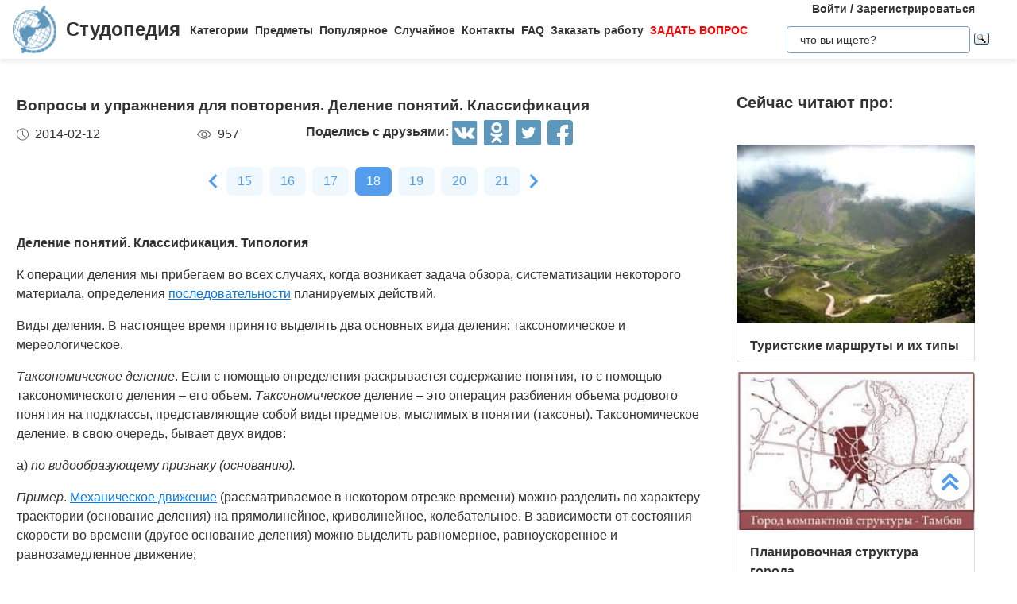

--- FILE ---
content_type: text/html
request_url: https://studopedia.ru/3_84023_voprosi-i-uprazhneniya-dlya-povtoreniya.html
body_size: 17690
content:


<!doctype html>
<html lang="ru">
<head>
    <meta charset="UTF-8">
    <meta name="robots" content="index, follow"/>
    <meta name="viewport" content="width=device-width,initial-scale=1,minimum-scale=1">
	<meta name="description" content="Типология К операции деления мы прибегаем во всех случаях, когда возникает задача обзора, систематизации некоторого материала, определения последовательности планируемых действий">	
    <title>Вопросы и упражнения для повторения. Деление понятий. Классификация &#8212; Студопедия</title>
 
    <link rel="icon" href="https://studopedia.ru/logo.ico" type="image/x-icon">
    <link rel="shortcut icon" href="https://studopedia.ru/logo.ico" type="image/x-icon">
    <link rel="canonical" href="https://studopedia.ru/3_84023_voprosi-i-uprazhneniya-dlya-povtoreniya.html">

<style>
html {line-height: 1.15; -webkit-text-size-adjust: 100%;} body {margin: 0;} main {display: block;} h1 {font-size: 1.2em; margin: 0.24em 0;} h2 {font-size: 1em; margin: 0.3em 0;} h3, h4 {font-size: 0.8em; margin: 0.25em 0;} h5 {font-size: 0.7em; margin: 0.2em 0;} a {background-color: transparent; text-decoration: none; color: inherit;} img {border-style: none;} nav {display: flex; align-items: center; padding: 0 16px; box-shadow: 0 4px 4px rgba(0, 0, 0, 0.07);} nav .logo {margin-right: 12px;} nav .link {position: relative; margin-top: 2px; padding: 24px 0;} nav .link:not(:last-child) {margin-right: 8px;} nav .search {margin-left: auto;} @media screen and (max-width: 1200px) {nav {padding: 8px 16px;} nav .link {width: 100%; text-align: center; order: 2; padding: 12px 0;} nav .link:not(:last-child) {margin-right: 0;}} .logo {display: inline-flex;} .logo .logo-inner-wrapper {display: flex; align-items: center; color: #333; font-family: "Days One", sans-serif; font-style: normal; font-weight: 600; font-size: 24px;} .logo img {width: 56px; margin-right: 12px;} .link a {font-weight: 600; color: #333; font-size: 14px; transition: color 0.3s ease-in-out;} .link a:hover {color: #5d97bc;} .dropdown-menu {display: flex; flex-direction: column; visibility: hidden; opacity: 0; position: absolute; z-index: 200; top: 100%; max-height: 400px; padding: 16px; background-color: #fff; cursor: auto; overflow: auto; margin-left: -30px; transition: all 0.2s ease-in-out; max-width: 300px; border: 1px solid #ededed; border-radius: 4px;} @media screen and (max-width: 1200px) {.dropdown-menu {right: 0; width: 100%; max-width: 100%; margin-left: 0; padding: 8px 0; background-color: #eee; text-align: left;}} .dropdown-menu-item {padding: 6px 16px; position: relative; cursor: pointer;} .dropdown-menu-item a {font-weight: 600; color: #333; font-size: 14px; transition: color 0.3s ease-in-out;} .dropdown-menu-item:hover a {color: #5d97bc;} .dropdown-menu-item:before {content: ""; visibility: visible; position: absolute; top: 0; left: -16px; display: block; width: 0; height: 100%; transition: all 0.2s ease-in-out;} @media screen and (max-width: 1200px) {.dropdown-menu-item:before {left: unset; right: 0;}} .dropdown-menu-item:hover:before {width: 6px; background-color: #5d97bc;} .search {display: flex; width: 100%; max-width: 360px; position: relative; padding: 16px 0;} .search input[type="text"], .search input[type="button"] {width: 100%; border: 1px solid #dbdbdb; border-radius: 4px; outline: none; padding: 8px 16px; min-height: 18px;} .search img {cursor: pointer; position: absolute; right: 8px; top: 50%; transform: translateY(-50%);} @media screen and (max-width: 1440px) {.search {max-width: 280px;}} @media screen and (max-width: 1200px) {.search {margin: 0; padding: 16px 16px;} .search img {right: 24px;}} .collapse-button {display: none; width: 32px; height: 32px; cursor: pointer; transition: opacity 0.2s ease-in-out; margin-left: auto;} .collapse-button img {width: 100%;} @media screen and (max-width: 1200px) {.collapse-button {display: block;}} .collapse-button:hover {opacity: 0.7;} .collapse-menu {display: inline-flex; flex-direction: row; flex-wrap: wrap; justify-content: flex-start; align-items: center; width: calc(100% - 220px); z-index: 200; background-color: #fff; transition: width 0.3s ease-in-out;} @media screen and (max-width: 1200px) {.collapse-menu {flex-direction: column; flex-wrap: nowrap; justify-content: flex-start; align-items: flex-start; position: absolute; top: 70px; right: 0; height: calc(100vh - 70px); box-shadow: 0 4px 4px rgba(0, 0, 0, 0.07); overflow-y: auto;} .collapse-menu.opened {width: 260px;} .collapse-menu.closed {width: 0;} .closed .search img {display: none;} .opened .search img {display: block;}}
.text a{ color: #077be1; text-decoration: underline; }
.text a:hover{ color: darkblue; text-decoration: none; }

.card{display:flex;flex-direction:column;flex-wrap:nowrap;justify-content:space-between;align-items:stretch;margin:0 16px 68px;max-width:384px;border-radius:4px;box-shadow:0 4px 5px rgba(0,0,0,.11);background-color:#fff}.card .card-text{color:#333;font-weight:600}.card .card-text a{text-decoration:none;color:inherit}.card .card-footer,.card .card-text{padding:8px 16px}.card>img,.card a>img{width:100%;max-height:192px;object-fit:cover}@media screen and (max-width:1200px){.card{max-width:320px;margin:0 24px 48px}}@media screen and (max-width:525px){.card{max-width:290px}}.card:last-child{margin-bottom:0}.card-text{max-height:80px}.card-text a{transition:color .2s ease-in-out}.card-text a:hover{color:#5d97bc}.card-date,.card-views{display:flex;flex-direction:row;flex-wrap:nowrap;justify-content:flex-start;align-items:stretch}.card-date img,.card-views img{margin-right:8px}.card-footer{justify-content:space-between;align-items:stretch;color:#555}.card-footer,.cards-section{display:flex;flex-direction:row;flex-wrap:wrap}.cards-section{justify-content:space-around;align-items:flex-start;margin:64px 0 0}@media screen and (max-width:1200px){.cards-section{justify-content:center}.cards-section .column{margin:0 24px 32px}}.ad-block{flex-wrap:nowrap;justify-content:center;align-items:center;margin:58px auto;max-width:1400px;height:auto}.ad-block,.best-words{display:flex;flex-direction:row;width:100%}.best-words{flex-wrap:wrap;justify-content:flex-start;align-items:stretch;margin:64px auto;max-width:840px}.best-words-inner-wrapper{display:flex;flex-direction:column;flex-wrap:nowrap;justify-content:flex-start;align-items:flex-start;margin:16px;width:fit-content;padding:8px 16px 10px;box-shadow:0 4px 15px rgba(0,0,0,.17);border-radius:12px;font-size:18px;font-weight:500;font-family:Roboto,sans-serif;background-color:#fff}.best-words-controls-wrapper{display:flex;flex-direction:row;flex-wrap:nowrap;justify-content:space-between;align-items:center;margin:4px 0 0 auto}.best-words-control{display:flex;flex-direction:row;flex-wrap:nowrap;justify-content:flex-start;align-items:flex-end;font-weight:400;font-size:14px}.best-words-control .best-words-controls-dislike,.best-words-control .best-words-controls-like{margin-right:8px}.best-words-control:not(:last-child){margin-right:16px}.best-words-controls-dislike,.best-words-controls-like{width:24px;height:24px;position:relative;cursor:pointer;transition:opacity,transform .2s ease-in-out}.best-words-controls-dislike img,.best-words-controls-like img{position:absolute;top:0;left:0;width:24px;height:24px}.best-words-controls-dislike:hover,.best-words-controls-like:hover{opacity:.7;transform:scale(1.1)}.best-words-controls-dislike img{top:unset;bottom:-6px}.footer{display:flex;flex-direction:row;flex-wrap:nowrap;justify-content:space-between;align-items:center;margin-top:80px;width:100%;min-height:240px;background-color:#263742}@media screen and (max-width:425px){.footer{flex-direction:column}}.footer-logo{display:block;margin-left:2%}.footer-logo img{width:120px}@media screen and (max-width:425px){.footer-logo{margin-top:24px}}.footer-like-block{margin-right:2%;font-size:18px;font-weight:500;color:#fff}.icons{margin:16px 0 0}.icons img{margin:0 8px 0 0;display:inline-block;width:32px;cursor:pointer;transition:opacity .2s ease-in-out}.icons img:hover{opacity:.7}@media screen and (max-width:660px){.icons img:hover{font-size:24px}}@media screen and (max-width:425px){.icons img:hover{font-size:24px; text-align:center}}.social-share{background:none!important;border:none!important;padding:0!important;margin:0!important;outline:none!important}.social-share:last-child img{margin-right:0}.pagination-container{display:flex;flex-direction:row;flex-wrap:wrap;justify-content:center;align-items:center;padding:8px 16px;margin:16px auto;width:100%}@media screen and (max-width:425px){.pagination-container{margin-left:-8px;margin-right:-8px;padding:8px 0}}.pagination-number{font-family:Roboto,sans-serif;font-weight:500;font-size:16px;text-align:center;padding:6px 14px;border-radius:7px;background-color:#eff7ff;color:#549ded;transition:opacity .2s ease-in-out;user-select:none;cursor:pointer;margin-bottom:8px}.pagination-number a,.pagination-number link{color:inherit;text-decoration:none}.pagination-number:not(:last-child){margin-right:8px}.pagination-number.active{background-color:#549ded;color:#fff}.paginantion-container-caret{width:18px;height:18px;cursor:pointer;transition:opacity .2s ease-in-out;margin-bottom:8px}.paginantion-container-caret img{width:18px;height:18px}.paginantion-container-caret:first-child{margin-right:8px}.paginantion-container-caret:hover,.pagination-number:hover{opacity:.8}.article-container{display:flex;flex-direction:row;flex-wrap:wrap;justify-content:flex-start;align-items:stretch;padding:0 21px;max-width:1400px;margin:40px auto 0}@media screen and (max-width:660px){.article-container{margin-top:24px}}.article-description,.article-info{display:flex;flex-direction:column;flex-wrap:nowrap;justify-content:flex-start;align-items:stretch}.article-description .ad-block,.article-info .ad-block{margin-top:0;height:auto}.article-description{width:100%;max-width:920px;margin-right:auto}.article-description .header{font-family:Montserrat,sans-serif;font-style:normal;font-weight:700;font-size:24px;margin-bottom:14px}@media screen and (max-width:425px){.article-description .header{font-size:24px}}.article-description .card-footer{max-width:320px;color:#333}.article-description .card-footer img{filter:brightness(.5)}.article-description .text{font-family:Merriweather,Georgia,sans-serif;font-size:16px}.article-description .text h1,.article-description .text h2,.article-description .text h3,.article-description .text h4{font-style:italic;font-family:Montserrat,sans-serif;color:#0f7cc6}.article-description a:hover{text-decoration:none}@media screen and (max-width:1200px){.article-description{max-width:64%}}@media screen and (max-width:1024px){.article-description{max-width:100%}}.article-image{margin:24px 0;max-width:800px;overflow:hidden}.article-image img{object-fit:contain;width:100%}.article-info{width:100%;max-width:332px}.article-info .header{font-family:Montserrat,sans-serif;font-weight:600;font-size:20px;margin-bottom:14px}@media screen and (max-width:490px){.article-info .header{text-align:center}}@media screen and (max-width:1024px){.article-info{max-width:100%;margin-left:auto;margin-right:auto}}.article-header{font-family:Roboto,sans-serif;font-weight:600;color:#353535;transition:color .2s ease-in-out}.article-header a{color:inherit;text-decoration:none;transition:color .2s ease-in-out}.article-header a:hover{color:#5d97bc}.img-preview{width:calc(100% + 34px);max-height:320px;position:relative;left:-17px;top:-9px}.img-preview,.img-preview img{border-top-left-radius:4px;border-top-right-radius:4px}.img-preview img{object-fit:contain;width:100%;height:100%}@media screen and (max-width:768px){.img-preview{min-height:unset}}.article-info-preview{margin-bottom:12px;margin-right:32px;max-width:320px;border:1px solid #dbdbdb;padding:8px 16px;border-radius:4px}.article-info-preview a{text-decoration:none}@media screen and (max-width:768px){.article-info-preview{max-width:200px;margin:0 24px 32px 0}}@media screen and (max-width:490px){.article-info-preview{max-width:300px;margin-left:0;margin-right:0}}.article-info-preview:hover .article-header{color:#5d97bc}@media screen and (max-width:1200px){.article-info-inner-wrapper{display:inherit;flex-direction:row;flex-wrap:wrap;justify-content:flex-start}.article-info-inner-wrapper .ad-block{height:auto}}@media screen and (max-width:490px){.article-info-inner-wrapper{justify-content:center}}.article-info-share-wrapper{display:flex;flex-wrap:wrap;align-items:center;justify-content:space-between;max-width:700px}.article-info-share-wrapper .icons{display:flex;align-items:inherit;margin:0}@media screen and (max-width:425px){.article-info-share-wrapper .icons{margin-top:16px;width:100%}}.article-info-share-wrapper .card-footer{min-width:280px}@media screen and (max-width:425px){.article-info-share-wrapper .card-footer{width:100%;max-width:100%}}@media screen and (max-width:425px){.article-info-share-wrapper{max-width:100%;width:100%;min-height:64px}}.icons-label{font-weight:600}.icons .icons-label{margin-top:-5px}@media screen and (max-width:425px){.icons .icons-label{margin-right:auto}}body,html{overflow-x:hidden;line-height:1.5}body{font-family:Montserrat,sans-serif;color:#333}.content{min-height:100vh}.intro{display:block;width:100%;height:780px;position:relative;background:url(images/main_img.cb16a3b11bfde52e7c7b6c12a1ffe462.png) no-repeat;background-size:cover}.intro .intro-image{display:block;width:100%;min-width:1024px;object-fit:cover}.intro .intro-text{position:absolute;top:33%;left:104px;max-width:800px}@media screen and (max-width:1024px){.intro .intro-text{max-width:560px}}@media screen and (max-width:525px){.intro .intro-text{max-width:300px;left:24px}}@media screen and (max-width:425px){.intro .intro-text{top:20%}}@media screen and (max-width:1024px){.intro{height:480px}}.intro-text{font-size:24px;font-weight:700;color:#ebebeb}@media screen and (max-width:1024px){.intro-text{font-size:18px}}.intro-text-header{font-size:60px}@media screen and (max-width:1024px){.intro-text-header{font-size:52px}}@media screen and (max-width:525px){.intro-text-header{font-size:40px}}.section{position:relative;overflow:hidden;padding-left:16px;padding-right:16px;padding-top:24px}.section-globe-bg{position:absolute;top:64px;left:-56px;transform:rotate(12deg)}.section-globe-bg-scaled{position:absolute;right:-80px;bottom:-20px;transform:scale(1.8) rotate(-60deg)}.section-inner-wrapper{display:flex;flex-wrap:wrap;margin:0 auto;max-width:1400px;justify-content:space-between}@media screen and (max-width:1200px){.section-inner-wrapper{justify-content:space-around}}.overview-column{display:flex;max-width:320px;flex-direction:column;color:#333;z-index:100}@media screen and (max-width:1200px){.overview-column{max-width:280px;margin:24px 16px}}@media screen and (max-width:1024px){.overview-column{flex-direction:row;align-items:flex-start;max-width:608px}}@media screen and (max-width:425px){.overview-column{flex-direction:column;align-items:center}}.overview-img{text-align:center;margin-bottom:14px}@media screen and (max-width:1024px){.overview-img{margin-right:24px;margin-bottom:0;padding-top:16px}.overview-img img{width:96px}}@media screen and (max-width:425px){.overview-img{margin-right:0;padding-top:0;margin-bottom:inherit}.overview-img img{width:80px}}@media screen and (max-width:1024px){.overview-responsive{flex-direction:column;align-items:center}}@media screen and (max-width:425px){.overview-responsive{flex-direction:row;justify-items:center}}.overview-column-header{color:#333;font-size:24px;font-weight:700;margin:0 0 32px}@media screen and (max-width:425px){.overview-column-header{text-align:center;font-size:18px}}.section-header{color:#333;font-size:32px;font-weight:700}@media screen and (max-width:425px){.section-header{font-size:24px}}.text-align-center{text-align:center}.w-100{width:100%}.mt-120{margin:120px 0 0}.row{display:flex;flex-direction:row;flex-wrap:nowrap;justify-content:space-between;align-items:stretch}.column{align-items:stretch}.column,.price-block{display:flex;flex-direction:column;flex-wrap:nowrap;justify-content:flex-start}.price-block{align-items:center;margin:120px 0 0;padding:64px 0;position:relative;background-color:#eff8ff}.price-block-image{position:absolute;left:140px;bottom:0}.price-block-header{color:#333;font-size:40px;font-weight:700;margin:0 0 0 100px}.price-block-header-emphasize{color:#5d97bc}.price-block-controls{display:flex;flex-direction:row;flex-wrap:nowrap;justify-content:space-between;align-items:flex-end;margin:24px 0 0 100px;width:100%;max-width:670px}.price-block-input{width:100%;padding:16px 0;max-width:400px;background:none;outline:none;border:none;border-bottom:1px solid #8c8c8c}.price-block-button{background:#5d97bc;border:1px solid #59abe0;box-sizing:border-box;border-radius:4px;color:#fff;font-weight:700;font-size:20px;width:184px;height:51px;cursor:pointer;transition:opacity .2s ease-in-out}.price-block-button:hover{opacity:.7}.pb-160{padding-bottom:160px}@media screen and (max-width:1200px){.pb-160{padding-bottom:0}}.mx-width-1300{max-width:1300px}.popular-section{padding-top:24px}@media screen and (max-width:1200px){.popular-section{margin-top:80px}}.mt-80{margin-top:80px}.highlight-bg{background-color:#f0f8ff}.scrollToTop{cursor:pointer;position:fixed;right:60px;bottom:90px;width:48px;height:48px;border-radius:50%;background-color:#fff;box-shadow:1px 2px 6px 0 #a0a5a9;transition:transform .2s ease-in-out;z-index:9999999999}.scrollToTop img{position:absolute;top:12px;left:12px}@media screen and (max-width:768px){.scrollToTop{right:8px}}.scrollToTop:hover{transform:scale(1.08)}.ya-site-form__input-text{padding:8px 16px!important;border-radius:4px!important;border:1px solid #dbdbdb!important}.ya-site-form__submit .ya-site-form__submit_type_image{margin-left:16px!important}@media screen and (max-width:525px){h1{font-size:20px;margin:0.34em 0}h2{font-size:18px;margin:0.3em 0}h3,h4{font-size:16px;margin:0.25em 0}h5{font-size:14px;margin:0.2em 0}}

.article-description {
  max-width: 70%; 
}

@media screen and (max-width: 1199px) {
  .article-description {
    max-width: 60%;
  }
}
@media screen and (max-width: 999px) {
  .article-description {
    max-width: 50%; 
  }
}



@media screen and (min-width: 1201px) {
  nav .link:hover .dropdown-menu,
  nav .link .dropdown-menu:hover {
    visibility: visible;
    opacity: 1;
  }

  .link .dropdown-menu {
    visibility: hidden;
    opacity: 0;
    transition: visibility 0s, opacity 0.2s ease-in-out;
  }
}
@media screen and (max-width: 1200px) {
  .link .dropdown-menu {
    visibility: hidden;
    opacity: 0;
    transition: visibility 0s, opacity 0.2s ease-in-out;
    max-height: 0; /* Скрываем содержимое */
    overflow: hidden; /* Отключаем прокрутку для скрытого меню */
  }

  .link.active .dropdown-menu {
    visibility: visible;
    opacity: 1;
    max-height: 300px; /* Устанавливаем максимальную высоту списка */
    overflow-y: auto; /* Включаем вертикальную прокрутку */
    overflow-x: hidden; /* Отключаем горизонтальную прокрутку */
  }

  .dropdown-menu::-webkit-scrollbar {
    width: 8px; /* Ширина полосы прокрутки */
  }

  .dropdown-menu::-webkit-scrollbar-thumb {
    background: #ccc; /* Цвет ползунка */
    border-radius: 4px; /* Закругление */
  }

  .dropdown-menu::-webkit-scrollbar-thumb:hover {
    background: #aaa; /* Цвет ползунка при наведении */
  }

  .dmit {
    margin: 10px;
  }
}




.search {
    display: flex;
    flex-direction: column;
    align-items: center;
	padding: 0;
	margin: 0; 
}
@media screen and (max-width: 1200px) {
    .search {
        width: 100%;
    }
    .auth-links {
        width: 100%;
        text-align: center;
        margin: 16px 0;
    }
	.collapse-menu {
		overflow-x: hidden; 
	}
}

img {
    max-width: 100%;
    height: auto;      
}
.auth-links {
    text-align: center;
    margin-bottom: 5px;
    font-size: 14px;
    font-weight: 600;
}

.auth-links a {
    color: #333;
    text-decoration: none;
    transition: color 0.3s ease-in-out;
}

.auth-links a:hover {
    color: #5d97bc;
}




.pagelink {  font-size:11pt; width: 60%; margin: 0 auto; text-align: center; }  
.pagelink a {
    text-decoration: none;
	background:#fff;
	border: solid 1px #AAE;
	text-align:center;
}

.pagelink a, .pagelink span {
    display: block;
    float: left;
    padding: 0.3em 0.5em;
    margin-right: 5px;
	margin-bottom: 5px;
	min-width:1em;
	text-align:center;
}

.pagelink .current {
    color: #fff;
	font-weight:bold;
	background:#81DAF5;
	border: solid 1px #AAE;

}
.pagelink .currentmob {
    color: #81DAF5;
	font-weight:bold;
	text-align:center;
	width: 80%; margin: 0 auto; text-align: center;
}

.pagelink .back_link {display: inline-block; position: absolute  ; border: 1px solid; padding: 3px; margin-top: 0px; text-decoration: none; left: 250px;}

.pagelink a:hover {color:#000; border: solid 1px #FE9A2E; 
text-shadow: 1px 1px 5px #FE9A2E, 0 0 0.1em #FE9A2E; /* Параметры тени */
}
.pagelink .next_link {display: inline-block; position: absolute  ; border: 1px solid; padding: 3px; margin-top: 0px; text-decoration: none; right: 100px;}

.pagelink .back_linkmob {display: inline-block; position: absolute  ; border: 1px solid; padding: 3px; margin-top: 0px; text-decoration: none; left: 5px;}

.pagelink a:hover {color:#000; border: solid 1px #FE9A2E; 
text-shadow: 1px 1px 5px #FE9A2E, 0 0 0.1em #FE9A2E; /* Параметры тени */
}
.pagelink .next_linkmob {display: inline-block; position: absolute  ; border: 1px solid; padding: 3px; margin-top: 0px; text-decoration: none; right: 5px;}

.adBanner {
    background-color: transparent;
    height: 1px;
    width: 1px;
}

.tableLink {
 width: 100%;
  border-collapse: collapse; padding: 10px;
  background-color: #F0FFFF; color: #202020; font-family: sans-serif;
  border-radius: 25px;
}
.tabletext a:hover { text-decoration: none; color: #202060;  }

.tabletext th, .tabletext td {
	border-radius: 10px; 
  padding: 20px; border: 1px solid #F0F0F0;  
}
.tableLink  p{margin: 20px; }

#divfix {
	height:300px;
	max-height:300px;	
}
#blockrekstudru4{max-height:500px;	}
</style>




<!-- Yandex.RTB -->
<script>window.yaContextCb=window.yaContextCb||[]</script>

 <script>

function saveClick(ocenka)
{
	
var  s = "3_84023_voprosi-i-uprazhneniya-dlya-povtoreniya";
$.post("/blocks/saveclick.php", { s:s, ocenka:ocenka },
  function(data){
	if (data == "ok") {
		;
	} else { alert(data) }
  });
}
</script>

<script async type="text/javascript" src="//s.luxcdn.com/t/225892/360_light.js"></script>
</head>
<body>


 

   <nav>
      <div class="logo">
        <a href="https://studopedia.ru/" class="logo-inner-wrapper">
          <img src="/static/logo.svg" alt="" />
          Студопедия
        </a>
      </div>
      <div class="collapse-menu closed">
        <div class="link">
          <a href="#">Категории</a>
          <div class="dropdown-menu" id="categories">

<div class="dmit"><a href='/cat/Avto/'>Авто</a></div>
<div class="dmit"><a href='/cat/Avtomatizatsiya/'>Автоматизация</a></div>
<div class="dmit"><a href='/cat/Arkhitektura/'>Архитектура</a></div>
<div class="dmit"><a href='/cat/Astronomia/'>Астрономия</a></div>
<div class="dmit"><a href='/cat/Audit/'>Аудит</a></div>
<div class="dmit"><a href='/cat/Biologia/'>Биология</a></div>
<div class="dmit"><a href='/cat/Bukhgalteriya/'>Бухгалтерия</a></div>
<div class="dmit"><a href='/cat/Voennoe_delo/'>Военное дело</a></div>
<div class="dmit"><a href='/cat/Genetika/'>Генетика</a></div>
<div class="dmit"><a href='/cat/Geografiya/'>География</a></div>
<div class="dmit"><a href='/cat/Geologiya/'>Геология</a></div>
<div class="dmit"><a href='/cat/Gosudarstvo/'>Государство</a></div>
<div class="dmit"><a href='/cat/Dom/'>Дом</a></div>
<div class="dmit"><a href='/cat/SMI/'>Журналистика и СМИ</a></div>
<div class="dmit"><a href='/cat/Izobretatelstvo/'>Изобретательство</a></div>
<div class="dmit"><a href='/cat/Yazyki/'>Иностранные языки</a></div>
<div class="dmit"><a href='/cat/Informatika/'>Информатика</a></div>
<div class="dmit"><a href='/cat/Iskusstvo/'>Искусство</a></div>
<div class="dmit"><a href='/cat/Istoria/'>История</a></div>
<div class="dmit"><a href='/cat/Computer/'>Компьютеры</a></div>
<div class="dmit"><a href='/cat/Kulinariya/'>Кулинария</a></div>
<div class="dmit"><a href='/cat/Kultura/'>Культура</a></div>
<div class="dmit"><a href='/cat/Leksikologiya/'>Лексикология</a></div>
<div class="dmit"><a href='/cat/Literatura/'>Литература</a></div>
<div class="dmit"><a href='/cat/Logika/'>Логика</a></div>
<div class="dmit"><a href='/cat/Marketing/'>Маркетинг</a></div>
<div class="dmit"><a href='/cat/Matematika/'>Математика</a></div>
<div class="dmit"><a href='/cat/Mashinostroenie/'>Машиностроение</a></div>
<div class="dmit"><a href='/cat/Meditsina/'>Медицина</a></div>
<div class="dmit"><a href='/cat/Menedzhment/'>Менеджмент</a></div>
<div class="dmit"><a href='/cat/Metally-Svarka/'>Металлы и Сварка</a></div>
<div class="dmit"><a href='/cat/Mekhanika/'>Механика</a></div>
<div class="dmit"><a href='/cat/Muzyka/'>Музыка</a></div>
<div class="dmit"><a href='/cat/Naselenie/'>Население</a></div>
<div class="dmit"><a href='/cat/Obrazovanie/'>Образование</a></div>
<div class="dmit"><a href='/cat/OBZH/'>Охрана безопасности жизни</a></div>
<div class="dmit"><a href='/cat/OkhranaTruda/'>Охрана Труда</a></div>
<div class="dmit"><a href='/cat/Pedagogika/'>Педагогика</a></div>
<div class="dmit"><a href='/cat/Politika/'>Политика</a></div>
<div class="dmit"><a href='/cat/Pravo/'>Право</a></div>
<div class="dmit"><a href='/cat/Programmirovanie/'>Программирование</a></div>
<div class="dmit"><a href='/cat/Proizvodstvo/'>Производство</a></div>
<div class="dmit"><a href='/cat/Promyshlennost/'>Промышленность</a></div>
<div class="dmit"><a href='/cat/Psikhologiya/'>Психология</a></div>
<div class="dmit"><a href='/cat/Radio/'>Радио</a></div>
<div class="dmit"><a href='/cat/Regiliya/'>Регилия</a></div>
<div class="dmit"><a href='/cat/Svyaz/'>Связь</a></div>
<div class="dmit"><a href='/cat/Sotsiologiya/'>Социология</a></div>
<div class="dmit"><a href='/cat/Sport/'>Спорт</a></div>
<div class="dmit"><a href='/cat/Standartizatsiya/'>Стандартизация</a></div>
<div class="dmit"><a href='/cat/Stroitelstvo/'>Строительство</a></div>
<div class="dmit"><a href='/cat/Tehnologii/'>Технологии</a></div>
<div class="dmit"><a href='/cat/Torgovlya/'>Торговля</a></div>
<div class="dmit"><a href='/cat/Turizm/'>Туризм</a></div>
<div class="dmit"><a href='/cat/Fizika/'>Физика</a></div>
<div class="dmit"><a href='/cat/Fiziologiya/'>Физиология</a></div>
<div class="dmit"><a href='/cat/Filosofiya/'>Философия</a></div>
<div class="dmit"><a href='/cat/Finansy/'>Финансы</a></div>
<div class="dmit"><a href='/cat/Khimiya/'>Химия</a></div>
<div class="dmit"><a href='/cat/Khozyaystvo/'>Хозяйство</a></div>
<div class="dmit"><a href='/cat/Cherchenie/'>Черчение</a></div>
<div class="dmit"><a href='/cat/Ekologiya/'>Экология</a></div>
<div class="dmit"><a href='/cat/Ekonometrika/'>Эконометрика</a></div>
<div class="dmit"><a href='/cat/Ekonomika/'>Экономика</a></div>
<div class="dmit"><a href='/cat/Elektronika/'>Электроника</a></div>
<div class="dmit"><a href='/cat/Yurispundenktsiya/'>Юриспунденкция</a></div> 

          </div>
        </div>

        <div class="link">
          <a href="#">Предметы</a>
          <div class="dropdown-menu" id="subjects">
            <div class="dmit">
              <a href="/aviadvigatelestroenie.php">Авиадвигателестроения</a>
            </div>
            <div class="dmit">
              <a href="/adminpravo.php">Административное право</a>
            </div>
            <div class="dmit">
              <a href="/adminpravoby.php">Административное право Беларусии</a>
            </div>

            <div class="dmit">
              <a href="/algebra.php">Алгебра</a>
            </div>
            <div class="dmit">
              <a href="/arhitektura.php">Архитектура</a>
            </div>
            <div class="dmit">
              <a href="/bg.php">Безопасность жизнедеятельности</a>
            </div>
            <div class="dmit">
              <a href="/psiholog.php">Введение в профессию «психолог»</a>
            </div>
            <div class="dmit">
              <a href="/ekonomkultur.php">Введение в экономику культуры</a>
            </div>

            <div class="dmit">
              <a href="/mathematica.php">Высшая математика</a>
            </div>
            <div class="dmit">
              <a href="/geologia.php">Геология</a>
            </div>

            <div class="dmit">
              <a href="/geomorfologia.php">Геоморфология</a>
            </div>
            <div class="dmit">
              <a href="/gidroiogia.php">Гидрология и гидрометрии</a>
            </div>

            <div class="dmit">
              <a href="/gidrosystem.php">Гидросистемы и гидромашины</a>
            </div>
            <div class="dmit">
              <a href="/istoriyaukr.php">История Украины</a>
            </div>
            <div class="dmit">
              <a href="/culturology.php">Культурология</a>
            </div>
            <div class="dmit">
              <a href="/kulturologia.php">Культурология</a>
            </div>

            <div class="dmit">
              <a href="/logica.php">Логика</a>
            </div>

            <div class="dmit">
              <a href="/marketing.php">Маркетинг</a>
            </div>
            <div class="dmit">
              <a href="/mashinostroenie.php">Машиностроение</a>
            </div>
            <div class="dmit">
              <a href="/medpsiholog.php">Медицинская психология</a>
            </div>
            <div class="dmit">
              <a href="/menedjment.php">Менеджмент</a>
            </div>
            <div class="dmit">
              <a href="/svarka.php">Металлы и сварка</a>
            </div>
            <div class="dmit">
              <a href="/misi.php"
                >Методы и средства измерений<br />
                электрических величин</a
              >
            </div>
            <div class="dmit">
              <a href="/mirekonomika.php">Мировая экономика</a>
            </div>
            <div class="dmit">
              <a href="/nachertgeometria.php">Начертательная геометрия</a>
            </div>
            <div class="dmit">
              <a href="/osnekteor.php">Основы экономической теории</a>
            </div>
            <div class="dmit">
              <a href="/ohranatruda.php">Охрана труда</a>
            </div>
            <div class="dmit">
              <a href="/pojarnayataktika.php">Пожарная тактика</a>
            </div>

            <div class="dmit">
              <a href="/mishleniye.php">Процессы и структуры мышления</a>
            </div>

            <div class="dmit">
              <a href="/profpsihologia.php">Профессиональная психология</a>
            </div>
            <div class="dmit">
              <a href="/psihilogiya.php">Психология</a>
            </div>
            <div class="dmit">
              <a href="/psihologmened.php">Психология менеджмента</a>
            </div>

            <div class="dmit">
              <a href="/sfpip.php"
                >Современные фундаментальные и <br />прикладные исследования
                <br />в приборостроении</a
              >
            </div>

            <div class="dmit">
              <a href="/socialpsihol.php">Социальная психология</a>
            </div>
            <div class="dmit">
              <a href="/socfilosofiaproblem.php"
                >Социально-философская проблематика</a
              >
            </div>
            <div class="dmit">
              <a href="/sociologiya.php">Социология</a>
            </div>
            <div class="dmit">
              <a href="/statistic.php">Статистика</a>
            </div>
            <div class="dmit">
              <a href="/informatika.php">Теоретические основы информатики</a>
            </div>
            <div class="dmit">
              <a href="/teoravtoregul.php"
                >Теория автоматического регулирования</a
              >
            </div>
            <div class="dmit">
              <a href="/tever.php">Теория вероятности</a>
            </div>
            <div class="dmit">
              <a href="/transpravo.php">Транспортное право</a>
            </div>
            <div class="dmit">
              <a href="/turopetator.php">Туроператор</a>
            </div>
            <div class="dmit">
              <a href="/ugolovnoepravo.php">Уголовное право</a>
            </div>
            <div class="dmit">
              <a href="/ugolovproces.php">Уголовный процесс</a>
            </div>
            <div class="dmit">
              <a href="/upravsovremproiz.php"
                >Управление современным производством</a
              >
            </div>

            <div class="dmit">
              <a href="/fizika.php">Физика</a>
            </div>
            <div class="dmit">
              <a href="/fopi.php">Физические явления</a>
            </div>
            <div class="dmit">
              <a href="/filosofiya.php">Философия</a>
            </div>
            <div class="dmit">
              <a href="/holodustanov.php">Холодильные установки</a>
            </div>
            <div class="dmit">
              <a href="/ekologiya.php">Экология</a>
            </div>
            <div class="dmit">
              <a href="/ekonomika.php">Экономика</a>
            </div>
            <div class="dmit">
              <a href="/istoriyaekonomiki.php">История экономики</a>
            </div>
            <div class="dmit">
              <a href="/osnoviekonomiki.php">Основы экономики</a>
            </div>
            <div class="dmit">
              <a href="/ekonompred.php">Экономика предприятия</a>
            </div>
            <div class="dmit">
              <a href="/ekonomistor.php">Экономическая история</a>
            </div>
            <div class="dmit">
              <a href="/ekonomteor.php">Экономическая теория</a>
            </div>
            <div class="dmit">
              <a href="/ekonomanaliz.php">Экономический анализ</a>
            </div>
            <div class="dmit">
              <a href="/ekonomika-es.php">Развитие экономики ЕС</a>
            </div>
            <div class="dmit">
              <a href="/factors.php">Чрезвычайные ситуации</a>
            </div>
          </div>
        </div>
        <div class="link"><a href="/popularnie.php">Популярное</a></div>
       <div class="link"><a href="/random.php" rel="nofollow">Случайное</a></div> 
        <div class="link"><a href="/call.php" rel="nofollow">Контакты</a></div>
        <div class="link"><a href="/faq.php" rel="nofollow">FAQ</a></div>
		<div class="link"><a href="/zakaz.php" rel="nofollow">Заказать работу</a></div>
		<div class="link"><a href="/addvopros.php" rel="nofollow"><font color="red">ЗАДАТЬ ВОПРОС</font></a></div>
		


        <div class="search">
    <div class="auth-links" rel="nofollow">
        <a href="/login.php" rel="nofollow">Войти</a> / <a href="/register.php" rel="nofollow">Зарегистрироваться</a>
    </div>

<div class="ya-site-form ya-site-form_inited_no" data-bem="{&quot;action&quot;:&quot;https://studopedia.ru/search.php&quot;,&quot;arrow&quot;:false,&quot;bg&quot;:&quot;transparent&quot;,&quot;fontsize&quot;:14,&quot;fg&quot;:&quot;#000000&quot;,&quot;language&quot;:&quot;ru&quot;,&quot;logo&quot;:&quot;rb&quot;,&quot;publicname&quot;:&quot;Yandex Site Search #2280335&quot;,&quot;suggest&quot;:true,&quot;target&quot;:&quot;_self&quot;,&quot;tld&quot;:&quot;ru&quot;,&quot;type&quot;:3,&quot;usebigdictionary&quot;:true,&quot;searchid&quot;:2280335,&quot;input_fg&quot;:&quot;#333333&quot;,&quot;input_bg&quot;:&quot;#ffffff&quot;,&quot;input_fontStyle&quot;:&quot;normal&quot;,&quot;input_fontWeight&quot;:&quot;normal&quot;,&quot;input_placeholder&quot;:&quot;что вы ищете?&quot;,&quot;input_placeholderColor&quot;:&quot;#333333&quot;,&quot;input_borderColor&quot;:&quot;#7f9db9&quot;}"><form action="https://yandex.ru/search/site/" method="get" target="_self" accept-charset="utf-8"><input type="hidden" name="searchid" value="2280335"/><input type="hidden" name="l10n" value="ru"/><input type="hidden" name="reqenc" value=""/><input type="search" name="text" value=""/><input type="submit" value="Найти"/></form></div><style type="text/css">.ya-page_js_yes .ya-site-form_inited_no { display: none; }</style><script type="text/javascript">(function(w,d,c){var s=d.createElement('script'),h=d.getElementsByTagName('script')[0],e=d.documentElement;if((' '+e.className+' ').indexOf(' ya-page_js_yes ')===-1){e.className+=' ya-page_js_yes';}s.type='text/javascript';s.async=true;s.charset='utf-8';s.src=(d.location.protocol==='https:'?'https:':'http:')+'//site.yandex.net/v2.0/js/all.js';h.parentNode.insertBefore(s,h);(w[c]||(w[c]=[])).push(function(){Ya.Site.Form.init()})})(window,document,'yandex_site_callbacks');</script>



        </div>
      </div>
      <div class="collapse-button">
        <img src="/static/menu-icon.svg" alt="menu icon" />
      </div>
    </nav>






<div class="content article-container"><div class="article-description">   

<h1 class="main-header">Вопросы и упражнения для повторения. Деление понятий. Классификация</h1>


<div class="article-info-share-wrapper">
<div class="card-footer">
<div class="card-date"><img src=/images/clock.aa01c7d6401403753b69dcbe50aaac3d.svg alt="date image"> 2014-02-12</div>
<div class="card-views"><img src=/images/eye.007e08cae322776e30ce0d0bb37e2340.svg alt="views image"> 957</div>
</div>
<div class="icons"><div class="icons-label">Поделись с друзьями:&nbsp;</div>
<button class="social-share" data-title="Вопросы и упражнения для повторения. Деление понятий. Классификация &#8212; Студопедия" data-url="https://studopedia.ru/3_84023_voprosi-i-uprazhneniya-dlya-povtoreniya.html" data-sharer="vk"><img src="images/dark-vk.71a586ff1b2903f7f61b0a284beb079f.svg" alt="vkontakte icon"></button> 
<button class="social-share" data-title="Вопросы и упражнения для повторения. Деление понятий. Классификация &#8212; Студопедия" data-url="https://studopedia.ru/3_84023_voprosi-i-uprazhneniya-dlya-povtoreniya.html" data-sharer="okru"><img src="images/dark-odnoklas.810a90026299a2be30475bf15c20af5b.svg" alt="odnoklasniki icon"></button>
<button class="social-share" data-title="Вопросы и упражнения для повторения. Деление понятий. Классификация &#8212; Студопедия" data-url="https://studopedia.ru/3_84023_voprosi-i-uprazhneniya-dlya-povtoreniya.html" data-sharer="twitter"><img src="images/dark-twitter.51e15b08a51bdf794f88684782916cc0.svg" alt="twitter icon"></button> 
<button class="social-share" data-title="Вопросы и упражнения для повторения. Деление понятий. Классификация &#8212; Студопедия" data-url="https://studopedia.ru/3_84023_voprosi-i-uprazhneniya-dlya-povtoreniya.html" data-sharer="facebook"><img src="images/dark-fb.4725bc4eebdb65ca23e89e212ea8a0ea.svg" alt="facebook icon"></button> 
</div>
</div>



 <div class="pagination-container">
<div class="paginantion-container-caret"><a href="/3_84022_opredelenie-ponyatiy.html"><img src="../images/caret-left.c509a6ae019403bf80f96bff00cd87cd.svg" ></a></div><a href="/3_84020_osnovnie-operatsii-s-ob-emami-ponyatiy.html" class="pagination-number">15</a><a href="/3_84021_diagrammi-venna.html" class="pagination-number">16</a><a href="/3_84022_opredelenie-ponyatiy.html" class="pagination-number">17</a><a href="/3_84023_voprosi-i-uprazhneniya-dlya-povtoreniya.html" class="pagination-number active">18</a><a href="/3_84024_suzhdenie-vidi-suzhdeniy.html" class="pagination-number">19</a><a href="/3_84025_kategoricheskie-suzhdeniya.html" class="pagination-number">20</a><a href="/3_84026_slozhnie-suzhdeniya-i-ih-istinnost.html" class="pagination-number">21</a><div class="paginantion-container-caret"><a href="/3_84024_suzhdenie-vidi-suzhdeniy.html"><img src="../images/caret-right.6696d877b5de329b9afe170140b9f935.svg" ></a></div></div>
<script class='__lxGc__' type='text/javascript'>
((__lxGc__=window.__lxGc__||{'s':{},'b':0})['s']['_225892']=__lxGc__['s']['_225892']||{'b':{}})['b']['_702889']={'i':__lxGc__.b++};
</script>		<script class='__lxGc__' type='text/javascript'>
((__lxGc__=window.__lxGc__||{'s':{},'b':0})['s']['_225892']=__lxGc__['s']['_225892']||{'b':{}})['b']['_699946']={'i':__lxGc__.b++};
</script>
		
		
<div class="text"><p><strong>Деление понятий. Классификация. Типология</strong></p> <p>К операции деления мы прибегаем во всех случаях, когда возникает задача обзора, систематизации некоторого материала, определения <a href="/18_68638_chastichnie-predeli-verhniy-i-nizhniy-predeli-posledovatelnosti.html">последовательности</a> планируемых действий.</p> <p>Виды деления. В настоящее время принято выделять два основных вида деления: таксономическое и мереологическое.</p> <p><i>Таксономическое деление</i>. Если с помощью определения раскрывается содержание понятия, то с помощью таксономического деления – его объем. <i>Таксономическое</i> деление – это операция разбиения объема родового понятия на подклассы, представляющие собой виды предметов, мыслимых в понятии (таксоны). Таксономическое деление, в свою очередь, бывает двух видов:</p> <p>а) <i>по видообразующему признаку (основанию).</i></p> <p><i>Пример</i>. <a href="/17_98649_osnovnie-zakoni-mehaniki.html">Механическое движение</a> (рассматриваемое в некотором отрезке времени) можно разделить по характеру траектории (основание деления) на прямолинейное, криволинейное, колебательное. В зависимости от состояния скорости во времени (другое основание деления) можно выделить равномерное, равноускоренное и равнозамедленное движение;</p> <p>б) <i>дихотомическое</i> – деление исходного объема на объемы противоречащих друг другу понятий.</p> <p><i>Пример 1</i>. Грибы можно разделить на съедобные и несъедобные.</p> <p>При этом для таксономического деления оказывается справедливой следующая характеристика родо-видовых отношений: то, что можно сказать о роде, можно сказать и о виде.</p> <p><i>Пример 2</i>. Прямолинейное, криволинейное, колебательное движения обладают всеми признаками движения вообще, съедобные грибы – всеми признаками грибов вообще.</p> <p><i>Мереологическое деление</i>. В отличие от таксономического деления, в процессе которого выявляются виды предметов некоторого рода, <i>мереологическое</i> деление есть расчленение некоторого предмета на части.</p> <p><i>Пример 1</i>. Самолет состоит из частей: крыльев, фюзеляжа, мотора, управляющей системы, шасси. При этом каждую из частей, в свою очередь, можно подразделить на части.</p> <p>Отношение целого и части характеризуется следующим: то, что можно сказать о целом, нельзя сказать о части.</p> <p><i>Пример 2</i>. Крылья, фюзеляж, мотор – это еще не самолет.</p> <p>Следует соблюдать следующие правила деления:</p> <p>1. <i>Деление должно быть соразмерным</i>, т.е. объединение членов деления должно давать делимый предмет.</p> <p><i>Ошибки</i>:</p> <p>а) неполное деление.</p> <p><i>Пример</i>. Треугольники делятся на тупоугольные и остроугольные (пропущены «прямоугольные»);</p> <p>б) деление с лишними членами.</p> <p><i>Пример</i>. Углы делятся на тупые, прямые, острые и накрест лежащие (накрест лежащие – лишний член деления).</p> <p>2. <i>Деление должно проводиться по одному основанию</i>.</p> <p><i>Ошибка</i>: сбивчивое деление.</p> <p><i>Пример</i>. <a href="/17_98649_osnovnie-zakoni-mehaniki.html">Механическое движение</a> делится на прямолинейное, криволинейное, колебательное, равномерное, равноускоренное и равнозамедленное. В данном случае в одном делении используются два основания: характер траектории и состояние скорости во времени.</p> <p>3. <i>Члены деления должны исключать друг друга</i>.</p> <p><i>Ошибка</i>: члены деления не исключают друг друга.</p> <p><i>Пример</i>. Если мы скажем, что животные делятся на хищников, травоядных, всеядных и млекопитающих, члены этого деления не будут исключать друг друга, так как млекопитающими могут быть как хищники, так и травоядные и всеядные.</p> <p>4. <i>Деление должно быть непрерывным</i> (не перескакивать на следующий уровень).</p> <p><i>Ошибка</i>: скачок в делении.</p> <p><i>Пример</i>. Члены предложения делятся на подлежащее, сказуемое и второстепенные члены. Следуя данному правилу, нужно было сказать, что члены предложения делятся на главные и второстепенные, а затем уже пояснить, что главные члены предложения подразделяются на <a href="/23_50090_soglasovanie-skazuemogo-s-podlezhashchim.html">подлежащее и сказуемое</a>.</p> <p>Классификация и типология. Операция деления лежит в основе всякой <i>классификации</i>. Однако классификация имеет свои <a href="/15_107892_nalogi-i-sbori-ponyatie-priznaki-otlichitelnie-cherti.html">отличительные черты</a>:</p> <p>1. Все основания деления в классификации подчинены решению единой теоретической или практической задачи.</p> <p>2. Предметы распределены по группам таким образом, чтобы по месту данного предмета можно было судить о его свойствах.</p> <p>3. Содержание классификации может быть представлено в виде таблицы или схемы.</p> <p>Кроме того, в зависимости от признаков, используемых для классификации, различают естественные и искусственные классификации. <i>Естественными</i> называются такие классификации, которые производятся по существенным признакам (например, таблица Менделеева); <i>искусственные</i> – это классификации по несущественным признакам (например, алфавитный указатель фамилий).</p> <p>Деление также составляет основу всякой <i>типологии</i>. Ее отличие от классификации сводится к тому, что из всей совокупности предметов выделяются наиболее характерные (типичные) и распределяются по группам. Таковы, например, типологии обществ, личности, человеческих темпераментов.</p> <p>1. Дайте общую характеристику понятия. Какие задачи решает понятие как форма мысли?</p> <p>2. Что такое объем и содержание понятия?</p> <p>3. В чем разница между совместимыми и несовместимыми понятиями?</p> <p>4. Какие функции выполняет определение?</p> <p>5. Какая классификация называется естественной? Назовите <a href="/15_107892_nalogi-i-sbori-ponyatie-priznaki-otlichitelnie-cherti.html">отличительные черты</a> классификации.</p> <p>6. Укажите, какие слова и группы слов выражают понятия, а какие – нет, обоснуйте свою точку зрения: студент; светает; человек смеётся; человек, который смеётся; простое повествовательное предложение; предусмотренное уголовным законом <a href="/11_181458_ponyatie-i-formi-obshchestvenno-opasnogo-deyaniya.html">общественно опасное деяние</a>; деяние есть действие или бездействие; действие или бездействие.</p> <p>7. Выявите логическую форму понятий и выразите их как можно подробнее с использованием языка логики предикатов:</p> <p>а) город, который является столицей какого-нибудь государства;</p> <p>б) пара чисел таких, что одно больше другого;</p> <p>в) слово, обозначающее какое-либо действие или состояние;</p> <p>г) город, который является столицей Китая.</p> <p>8. Произведите всеми возможными способами обобщение следующих понятий:</p> <p>а) человек, знающий английский язык;</p> <p>б) учитель, преподающий логику и эстетику;</p> <p>в) тригонометрическая функция;</p> <p>г) специалист во всех областях искусства;</p> <p>д) достижение поставленной цели.</p> <p>9. Определите вид понятий:</p> <p>а) хвойное дерево;</p> <p>б) плодовое растение;</p> <p>в) <a href="/4_155690_promishlennoe-predpriyatie-kak-sub-ekt-kommercheskoy-deyatelnosti.html">промышленное предприятие</a>;</p> <p>г) самое большое число;</p> <p>д) <a href="/4_155690_promishlennoe-predpriyatie-kak-sub-ekt-kommercheskoy-deyatelnosti.html">промышленное предприятие</a>, не имеющее связей с другими предприятиями;</p> <p>е) социал-демократическая партия;</p> <p>ж) породненные города;</p> <p>з) население государства, расположенного на Северном полюсе;</p> <p>и) <a href="/13_42378_chislennost-naseleniya.html">численность населения</a> государства, расположенного на Южном полюсе;</p> <p>к) равнодействующая всех сил, действующих на землю.</p> <p>10. Определите вид <a href="/18_6316_otnosheniya-mezhdu-ponyatiyami.html">отношения между понятиями</a> и изобразите его с помощью круговых схем (кругов Эйлера):</p> <p>а) <a href="/18_31126_tema-moskovskiy-gosudarstvenniy-universitet-kak-pervoe-v-istorii-rossii-visshee-uchebnoe-zavedenie.html">высшее учебное заведение</a> / университет;</p> <p>б) юрист / депутат парламента;</p> <p>в) конница / кавалерия;</p> <p>г) мать / дочь / родители;</p> <p>д) <a href="/18_9737_politsiya-v-rossiyskoy-federatsii.html">правоохранительные органы</a> / суд / прокуратура.</p> <p>11. Используя диаграммы Венна, установите <a href="/18_6316_otnosheniya-mezhdu-ponyatiyami.html">отношения между понятиями</a>:</p> <p>а) человек, не знающий ни одного иностранного языка / человек, знающий логику, но не знающий ни одного иностранного языка;</p> <p>б) детективный или фантастический роман / русский детективный роман;</p> <p>в) детективный фантастический роман / русский детективный роман;</p> <p>г) искусство трудное и важное / искусство не трудное, но важное для развития интеллекта;</p> <p>д) человек, знающий математику, но не любящий ее / человек, не знающий математики.</p> <p>12. Охарактеризуйте следующие определения (установите вид). Установите их правильность. Если определение неправильное, укажите, какая ошибка допущена и почему:</p> <p>а) Виктимология – быстро развивающаяся в настоящее время отрасль криминологии.</p> <p>б) Кислород – необходимое условие жизни.</p> <p>в) Покой - это отсутствие беспокойства.</p> <p>г) Упрямство есть порок слабого ума.</p> <p>д) Человек – это животное, способное решать логические задачи.</p> <p>13. Установите, к какому виду относится деление, если оно правильное. Если деление неправильное, объясните, какое нарушено правило и в чем состоит ошибка:</p> <p>а) Государства делятся на монархические, республиканские и демократические.</p> <p>б) К ценным бумагам относятся акции и чеки.</p> <p>в) Люди делятся на мужчин, женщин и детей.</p> <p>г) <a href="/4_75313_liberalnie-partii.html">Политические партии</a> могут быть правящими и оппозиционными.</p> <p>д) В реферате можно выделить введение, основную часть и заключение.</p> <br></div>

	 
	<script class='__lxGc__' type='text/javascript'>
	((__lxGc__=window.__lxGc__||{'s':{},'b':0})['s']['_225892']=__lxGc__['s']['_225892']||{'b':{}})['b']['_702893']={'i':__lxGc__.b++};
	</script>
	
<hr>
<div class="icons">
<p style="font-weight: 600;">
<button class="social-share" data-title="Вопросы и упражнения для повторения. Деление понятий. Классификация &#8212; Студопедия" data-url="https://studopedia.ru/3_84023_voprosi-i-uprazhneniya-dlya-povtoreniya.html" data-sharer="vk"><img src="images/dark-vk.71a586ff1b2903f7f61b0a284beb079f.svg" alt="vkontakte icon"></button> 
<button class="social-share" data-title="Вопросы и упражнения для повторения. Деление понятий. Классификация &#8212; Студопедия" data-url="https://studopedia.ru/3_84023_voprosi-i-uprazhneniya-dlya-povtoreniya.html" data-sharer="okru"><img src="images/dark-odnoklas.810a90026299a2be30475bf15c20af5b.svg" alt="odnoklasniki icon"></button>
<button class="social-share" data-title="Вопросы и упражнения для повторения. Деление понятий. Классификация &#8212; Студопедия" data-url="https://studopedia.ru/3_84023_voprosi-i-uprazhneniya-dlya-povtoreniya.html" data-sharer="twitter"><img src="images/dark-twitter.51e15b08a51bdf794f88684782916cc0.svg" alt="twitter icon"></button> 
<button class="social-share" data-title="Вопросы и упражнения для повторения. Деление понятий. Классификация &#8212; Студопедия" data-url="https://studopedia.ru/3_84023_voprosi-i-uprazhneniya-dlya-povtoreniya.html" data-sharer="facebook"><img src="images/dark-fb.4725bc4eebdb65ca23e89e212ea8a0ea.svg" alt="facebook icon"></button> 
</div>
</p>
<hr>

<div class="ya-site-form ya-site-form_inited_no" data-bem="{&quot;action&quot;:&quot;https://studopedia.ru/search.php&quot;,&quot;arrow&quot;:false,&quot;bg&quot;:&quot;transparent&quot;,&quot;fontsize&quot;:14,&quot;fg&quot;:&quot;#000000&quot;,&quot;language&quot;:&quot;ru&quot;,&quot;logo&quot;:&quot;rb&quot;,&quot;publicname&quot;:&quot;Yandex Site Search #2280335&quot;,&quot;suggest&quot;:true,&quot;target&quot;:&quot;_self&quot;,&quot;tld&quot;:&quot;ru&quot;,&quot;type&quot;:3,&quot;usebigdictionary&quot;:true,&quot;searchid&quot;:2280335,&quot;input_fg&quot;:&quot;#333333&quot;,&quot;input_bg&quot;:&quot;#ffffff&quot;,&quot;input_fontStyle&quot;:&quot;normal&quot;,&quot;input_fontWeight&quot;:&quot;normal&quot;,&quot;input_placeholder&quot;:&quot;что вам нужно еще найти?&quot;,&quot;input_placeholderColor&quot;:&quot;#333333&quot;,&quot;input_borderColor&quot;:&quot;#7f9db9&quot;}"><form action="https://yandex.ru/search/site/" method="get" target="_self" accept-charset="utf-8"><input type="hidden" name="searchid" value="2280335"/><input type="hidden" name="l10n" value="ru"/><input type="hidden" name="reqenc" value=""/><input type="search" name="text" value=""/><input type="submit" value="Найти"/></form></div><style type="text/css">.ya-page_js_yes .ya-site-form_inited_no { display: none; }</style><script type="text/javascript">(function(w,d,c){var s=d.createElement('script'),h=d.getElementsByTagName('script')[0],e=d.documentElement;if((' '+e.className+' ').indexOf(' ya-page_js_yes ')===-1){e.className+=' ya-page_js_yes';}s.type='text/javascript';s.async=true;s.charset='utf-8';s.src=(d.location.protocol==='https:'?'https:':'http:')+'//site.yandex.net/v2.0/js/all.js';h.parentNode.insertBefore(s,h);(w[c]||(w[c]=[])).push(function(){Ya.Site.Form.init()})})(window,document,'yandex_site_callbacks');</script>


<!-- Яндекс поиск -->


<div class="pagination-container">
<div class="paginantion-container-caret"><a href="/3_84022_opredelenie-ponyatiy.html"><img src="../images/caret-left.c509a6ae019403bf80f96bff00cd87cd.svg" ></a></div><a href="/3_84020_osnovnie-operatsii-s-ob-emami-ponyatiy.html" class="pagination-number">15</a><a href="/3_84021_diagrammi-venna.html" class="pagination-number">16</a><a href="/3_84022_opredelenie-ponyatiy.html" class="pagination-number">17</a><a href="/3_84023_voprosi-i-uprazhneniya-dlya-povtoreniya.html" class="pagination-number active">18</a><a href="/3_84024_suzhdenie-vidi-suzhdeniy.html" class="pagination-number">19</a><a href="/3_84025_kategoricheskie-suzhdeniya.html" class="pagination-number">20</a><a href="/3_84026_slozhnie-suzhdeniya-i-ih-istinnost.html" class="pagination-number">21</a><div class="paginantion-container-caret"><a href="/3_84024_suzhdenie-vidi-suzhdeniy.html"><img src="../images/caret-right.6696d877b5de329b9afe170140b9f935.svg" ></a></div></div><table class="tableLink" width="100%">
  <tbody>
    <tr>
        <td>
		<!--<p><strong>Рекомендуем для прочтения:</strong></p>--> 
		<p>
		<!-- Yandex Native Ads C-A-2158822-11 -->
<div id="yandex_rtb_C-A-2158822-11"></div>
<script>window.yaContextCb.push(()=>{
  Ya.Context.AdvManager.renderWidget({
    renderTo: 'yandex_rtb_C-A-2158822-11',
    blockId: 'C-A-2158822-11'
  })
})</script>
</p></td>
    </tr>
  </tbody>
</table>



<script async type='text/javascript' src='//s.luxcdn.com/t/225892/360_light.js'></script>
<script class='__lxGc__' type='text/javascript'>
((__lxGc__=window.__lxGc__||{'s':{},'b':0})['s']['_225892']=__lxGc__['s']['_225892']||{'b':{}})['b']['_715591']={'i':__lxGc__.b++};
</script>﻿

<div class="ad-block">



 


</div>

</div>

<div class="scrollToTop" id="scrollToTop"><img src="/images/double_arrow.ddfb77fd5d51d629ac13a8d475018103.svg" alt="double arrow"></div>
<div class="article-info">
<div class="header">Сейчас читают про:</div>

<div class="article-info-inner-wrapper">



<br>
<script class='__lxGc__' type='text/javascript'>
((__lxGc__=window.__lxGc__||{'s':{},'b':0})['s']['_225892']=__lxGc__['s']['_225892']||{'b':{}})['b']['_682239']={'i':__lxGc__.b++};
</script>
<div class="article-info-preview"><div class="img-preview"><img src="https://studopedia.ru/imagesArt/84.jpg" alt="article image"></div>
<div class="article-header"><a href="https://studopedia.ru/2_108538_turistskie-marshruti-i-ih-tipi.html">Туристские маршруты и их типы</a></div></div>
<div class="article-info-preview"><div class="img-preview"><img src="https://studopedia.ru/imagesArt/85.jpg" alt="article image"></div>
<div class="article-header"><a href="https://studopedia.ru/2_108932_tema--planirovochnaya-struktura-goroda.html">Планировочная структура города</a></div></div>
<div class="article-info-preview"><div class="img-preview"><img src="https://studopedia.ru/imagesArt/86.jpg" alt="article image"></div>
<div class="article-header"><a href="https://studopedia.ru/2_115375_osnovnie-cherti-shodstva-i-razlichiya-kulturi-drevney-gretsii-i-drevnego-rima.html">Основные черты сходства и различия культуры Древней Греции и Древнего Рима</a></div></div>
<div class="article-info-preview"><div class="img-preview"><img src="https://studopedia.ru/imagesArt/87.jpg" alt="article image"></div>
<div class="article-header"><a href="https://studopedia.ru/2_121315_osnovnie-formi-beznalichnih-raschetov-v-rf.html">Основные формы безналичных расчётов в РФ</a></div></div>
<div class="article-info-preview"><div class="img-preview"><img src="https://studopedia.ru/imagesArt/88.jpg" alt="article image"></div>
<div class="article-header"><a href="https://studopedia.ru/2_128230_visvobozhdenie-oborotnih-sredstv.html">Высвобождение оборотных средств</a></div></div>
<div class="article-info-preview"><div class="img-preview"><img src="https://studopedia.ru/imagesArt/89.jpg" alt="article image"></div>
<div class="article-header"><a href="https://studopedia.ru/2_129134_narusheniya-slogovoy-strukturi-slova-u-detey.html">Нарушения слоговой структуры слова у детей</a></div></div>
<div class="article-info-preview"><div class="img-preview"><img src="https://studopedia.ru/imagesArt/152.jpg" alt="article image"></div>
<div class="article-header"><a href="https://studopedia.ru/2_130329_evolyutsiya-chelovek.html">Самый сильный аргумент, почему эволюция человека не могла быть</a></div></div>


	<br>
	<script class='__lxGc__' type='text/javascript'>
	((__lxGc__=window.__lxGc__||{'s':{},'b':0})['s']['_225892']=__lxGc__['s']['_225892']||{'b':{}})['b']['_702892']={'i':__lxGc__.b++};
	</script>


	
</div>
</div>




<div class="footer"><div class="footer-logo">
<a href="https://studopedia.ru/" ><img src="images/white-logo.5051c226902c064f3556204a8f404c54.svg" alt="footer logo image"></a></div>

<div class="best-words-inner-wrapper">

<noindex>Планы большого значения не имеют, но планировать – очень важно.  © Черчилль ==> <a href='/words/'>читать все изречения...</a> </noindex><div class="best-words-controls-wrapper"><div class="best-words-control"><span class="best-words-controls-like">
<a href="/words/goloswords.php?i=84023&n=3&id=238&v=1"><img src=images/like.3132636313a122b622052bd7158b3951.svg alt="like icon"></a> </span>8284</div>
<div class="best-words-control"><span class="best-words-controls-dislike">
<a href="/words/goloswords.php?i=84023&n=3&id=238&v=2"><img src=images/dislike.f4cf8051a11656c74d1679e98a064a00.svg alt="like icon"></a> </span>8071</div></div></div>
<div class="footer-like-block">
<div>Понравился сайт? Поделись им с друзьями:</div><div class="icons">
<button class="social-share" data-title="Studopedia" data-url="https://studopedia.ru" data-sharer="facebook"><img src="images/white-fb.87e771fee9c555fa78687ec0f06813f5.svg" alt="facebook icon"></button> 
<button class="social-share" data-title="Studopedia" data-url="https://studopedia.ru" data-sharer="vk"><img src="images/white-vk.080e5c0ec0ffc86c18d89755676e4e87.svg" alt="vkontakte icon"></button> 
<button class="social-share" data-title="Studopedia" data-url="https://studopedia.ru" data-sharer="twitter"><img src="images/white-twitter.0793d79e4e2f5ae2adc568d5f2fec4ea.svg" alt="twitter icon"></button> 
<button class="social-share" data-title="Studopedia" data-url="https://studopedia.ru" data-sharer="okru"><img src="images/white-odnoklas.f55b592af685b453e79227a7346ae48c.svg" alt="odnoklasniki icon"></button>
</div>
</div>
</div>



<script type="text/javascript"><!--
new Image().src = "//counter.yadro.ru/hit?r"+
escape(document.referrer)+((typeof(screen)=="undefined")?"":
";s"+screen.width+"*"+screen.height+"*"+(screen.colorDepth?
screen.colorDepth:screen.pixelDepth))+";u"+escape(document.URL)+
";"+Math.random();//-->
</script>

<script>
(() => {
  const collapseButton = document.querySelector(".collapse-button");
  const collapseMenu = document.querySelector(".collapse-menu");

  const toggleMenu = () => {
    collapseMenu.classList.toggle("opened");
    collapseMenu.classList.toggle("closed");
  };

  collapseButton.addEventListener("click", (event) => {
    event.stopPropagation(); // Предотвращает всплытие события клика на документ
    toggleMenu();
  });
})();

document.querySelectorAll('.link > a[href="#"]').forEach(function (link) {
  link.addEventListener('click', function (e) {
    e.preventDefault(); // Предотвращает переход для ссылок с href="#"
    e.stopPropagation(); // Останавливает всплытие
    const parent = this.parentElement;
    parent.classList.toggle('active'); // Переключаем класс active для выпадающих меню
  });
});


</script>



 <!-- Google Analytics counter -->
    <script>
    window ['gtag_enable_tcf_support'] = true;
    </script>
    
    <!-- Global site tag (gtag.js) - Google Analytics -->
    <script async src="https://www.googletagmanager.com/gtag/js?id=UA-34584527-2"></script>
    <script>
      window.dataLayer = window.dataLayer || [];
      function gtag(){dataLayer.push(arguments);}
      gtag('js', new Date());

      gtag('config', 'UA-34584527-2');
    </script>
  <!-- Google Analytics counter -->
  
  <!-- Yandex.Metrika counter -->
<script type="text/javascript" >
   (function(m,e,t,r,i,k,a){m[i]=m[i]||function(){(m[i].a=m[i].a||[]).push(arguments)};
   m[i].l=1*new Date();k=e.createElement(t),a=e.getElementsByTagName(t)[0],k.async=1,k.src=r,a.parentNode.insertBefore(k,a)})
   (window, document, "script", "https://mc.yandex.ru/metrika/tag.js", "ym");

   ym(87143999, "init", {
        clickmap:true,
        trackLinks:true,
        accurateTrackBounce:true
   });
</script>
<noscript><div><img src="https://mc.yandex.ru/watch/87143999" style="position:absolute; left:-9999px;" alt="" /></div></noscript>
<!-- /Yandex.Metrika counter -->




<script src="https://yandex.ru/ads/system/context.js" async></script>


<script defer src="https://eduforms.org/partnersforms/widget/?component=copyPaste&subComponent=2&ref=96efe5b94400ecf1"></script>

</body>
</html>

